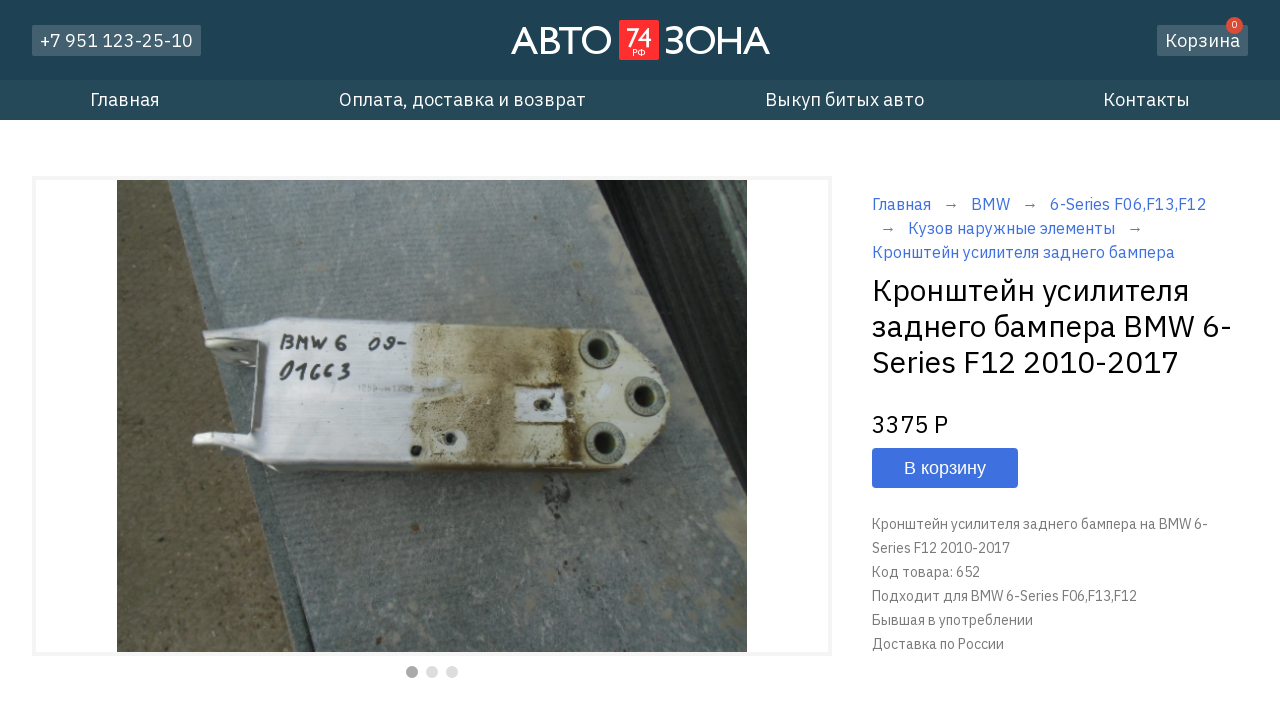

--- FILE ---
content_type: text/html; charset=UTF-8
request_url: https://xn--74-6kcaj4a5bgb1b.xn--p1ai/bmw/6-series-iii/652-kronshteyn-usilitelya-zadnego-bampera-bmw-6-series-f12-2010-2017
body_size: 2509
content:
<!DOCTYPE html>
<html lang="ru">
<head>
    <meta http-equiv="X-UA-Compatible" content="IE=10">
    <meta charset="UTF-8">
    
    <title>Кронштейн усилителя заднего бампера BMW 6-Series F12 2010-2017 на BMW 6-Series F06,F13,F12</title>
    <meta name="description" content="Купить Кронштейн усилителя заднего бампера BMW 6-Series F12 2010-2017 на BMW 6-Series F06,F13,F12 в Челябинске. Выгодные цены. Быстрая доставка. Гарантия." />

    <meta property="og:title" content="Кронштейн усилителя заднего бампера BMW 6-Series F12 2010-2017 на BMW 6-Series F06,F13,F12">
    <meta property="og:image" content="xn--74-6kcaj4a5bgb1b.xn--p1ai/img/baner.png">
    <meta property="og:description" content="Купить Кронштейн усилителя заднего бампера BMW 6-Series F12 2010-2017 на BMW 6-Series F06,F13,F12 в Челябинске. Выгодные цены. Быстрая доставка. Гарантия.">
    <meta property="og:locale" content="ru_RU">
    <meta property="og:site_name" content="Авторазбор Автозона74">

    <meta name="viewport" content="width=device-width, initial-scale=1">

    <link rel="stylesheet" href="/reset.css" media="screen" title="no title" charset="utf-8">
    <link rel="stylesheet" href="/styles.css" media="screen" title="no title" charset="utf-8">
    <meta name="yandex-verification" content="b850c2e185d1e259" />

    <link rel="apple-touch-icon" sizes="57x57" href="/apple-icon-57x57.png">
    <link rel="apple-touch-icon" sizes="60x60" href="/apple-icon-60x60.png">
    <link rel="apple-touch-icon" sizes="72x72" href="/apple-icon-72x72.png">
    <link rel="apple-touch-icon" sizes="76x76" href="/apple-icon-76x76.png">
    <link rel="apple-touch-icon" sizes="114x114" href="/apple-icon-114x114.png">
    <link rel="apple-touch-icon" sizes="120x120" href="/apple-icon-120x120.png">
    <link rel="apple-touch-icon" sizes="144x144" href="/apple-icon-144x144.png">
    <link rel="apple-touch-icon" sizes="152x152" href="/apple-icon-152x152.png">
    <link rel="apple-touch-icon" sizes="180x180" href="/apple-icon-180x180.png">
    <link rel="icon" type="image/png" sizes="192x192"  href="/android-icon-192x192.png">
    <link rel="icon" type="image/png" sizes="32x32" href="/favicon-32x32.png">
    <link rel="icon" type="image/png" href="/favicon.png">
    <link rel="icon" type="image/x-icon" href="/favicon.ico">
    <link rel="icon" type="image/png" sizes="96x96" href="/favicon-96x96.png">
    <link rel="icon" type="image/png" sizes="16x16" href="/favicon-16x16.png">
    <link rel="manifest" href="/manifest.json">
    <meta name="msapplication-TileColor" content="#ffffff">
    <meta name="msapplication-TileImage" content="/ms-icon-144x144.png">
    <meta name="theme-color" content="#ffffff">
    <meta name="csrf-token" content="wfUG35AulVMmAB55zDWqGZqezMk0Yq2phIHFGhpl">

</head>
<body>
    <div class="header-row">
        <header class="header">
            <div class="header__phones" itemscope itemtype="http://schema.org/Organization">
                <div class="header__phones-container">
                    <span itemprop="name" style="display: none;">Автозона74.рф</span>
                    <a itemprop="telephone" class="header__phone-link" href="tel: +79511232510"> +7 951 123-25-10</a>
                   
                    <div itemprop="address" itemscope itemtype="http://schema.org/PostalAddress" style="display: none;">
                        <span itemprop="streetAddress">Северная ул., 37, посёлок Шершни,</span>
                        <span itemprop="postalCode">454000</span>
                        <span itemprop="addressLocality">Челбинск</span>,
                     </div>
                </div>
            </div>
            <div class="logo-container">
                <a class="logo-link" href="/"><div class="logo"></div></a>
            </div>
            <div class="basket">
                <a href="/cart" class="basket__link">
                    <em class="roundpoint shoping-cart-counter">0</em>
                    Корзина
                </a>
                <!--                    <a href="/auth/login" class="basket__link">Р’С…РѕРґ</a>
                   <a href="/auth/register" class="basket__link">Р РµРіРёСЃС‚СЂР°С†РёСЏ</a>
                 -->
            </div>
        </header>
    </div>
    <div class="main-menu-row">
        <div class="main-menu-container">
            <div class="main-menu">
                <ul class="main-menu__list">
                    <li class=""><a class="main-menu__link" href="/">Главная</a></li>
                    <li class=""><a class="main-menu__link" href="/oplata-dostavka-i-vozvrat">Оплата, доставка и возврат</a></li>
                    <li class=""><a class="main-menu__link" href="/vikup-bitih-avto">Выкуп битых авто</a></li>
                    <li class=""><a class="main-menu__link" href="/contacts">Контакты</a></li>
                </ul>
            </div>
        </div>
    </div>
    <div class="content">
        
    <div class="part-container">
        <div class="part-imgs">
            <div class="slider">
                               <div class="slider-item" style="display: none;">
                    <img src="/photo/6521-kronshtejn-usilitelya-zadnego-bampera-na-bmw-6-series-ii-(e63,-e64)-restajling-2007-2010.jpg" alt="Кронштейн усилителя заднего бампера BMW 6-Series F12 2010-2017 на BMW 6-Series F06,F13,F12">
                </div>
                                <div class="slider-item" style="display: none;">
                    <img src="/photo/6522-kronshtejn-usilitelya-zadnego-bampera-na-bmw-6-series-ii-(e63,-e64)-restajling-2007-2010.jpg" alt="Кронштейн усилителя заднего бампера BMW 6-Series F12 2010-2017 на BMW 6-Series F06,F13,F12">
                </div>
                                <div class="slider-item" style="display: none;">
                    <img src="/photo/6523-kronshtejn-usilitelya-zadnego-bampera-na-bmw-6-series-ii-(e63,-e64)-restajling-2007-2010.jpg" alt="Кронштейн усилителя заднего бампера BMW 6-Series F12 2010-2017 на BMW 6-Series F06,F13,F12">
                </div>
                                  <a class="prev" onclick="minusSlide()">❮</a>
                  <a class="next" onclick="plusSlide()">❯</a>
            </div>
            <div class="slider-dots">
                                             <span class="slider-dots_item active" onclick="currentSlide(1)"></span>
                                            <span class="slider-dots_item active" onclick="currentSlide(2)"></span>
                                            <span class="slider-dots_item active" onclick="currentSlide(3)"></span>
                                          
            </div>
        </div>

        <div class="part part-info" data-id="652" data-price="3375" data-name="Кронштейн усилителя заднего бампера BMW 6-Series F12 2010-2017">
            <div class="breadcrumbs breadcrumbs-part-info">
                <a href="/" class="breadcrumbs-link">Главная</a>
                <span class="separator"> → </span>
                <a href="/bmw" class="breadcrumbs-link">BMW</a>
                <span class="separator"> → </span>
                <a href="/bmw/6-series-iii" class="breadcrumbs-link">6-Series F06,F13,F12</a>
                <span class="separator"> → </span>
                <a href="/bmw/6-series-iii/kyzov-naryzhnie-elementi" class="breadcrumbs-link">Кузов наружные элементы</a>
                <span class="separator"> → </span>
                <a href="/bmw/6-series-iii/kronshtein-ysilitelya-zadnego-bampera" class="breadcrumbs-link">Кронштейн усилителя заднего бампера</a>
            </div>
            <h1 class="title-part">Кронштейн усилителя заднего бампера BMW 6-Series F12 2010-2017</h1>
            <div class="part-price part-price-part-info">3375 Р</div>
            <button class="basket-button basket-button-part-info  add_to_cart">В корзину</button>
            <ul class="part-info-lists">
                <li class="part-info-lists-item">Кронштейн усилителя заднего бампера на BMW 6-Series F12 2010-2017</li>
                <li class="part-info-lists-item">Код товара: 652</li>
                <li class="part-info-lists-item">Подходит для BMW 6-Series F06,F13,F12</li><li>
                </li><li class="part-info-lists-item">Бывшая в употреблении</li>
                <li class="part-info-lists-item">Доставка по России</li>
            </ul>
        </div>
    </div>

    </div>
    <footer class="footer">
        <div class="footer-menu-container">
            <ul class="footer-menu">
                <li class="footer-menu-link"><a href="/oplata-dostavka-i-vozvrat" class="footer-link">Оплата, доставка и возврат</a></li>
                <li class="footer-menu-link"><a href="/vikup-bitih-avto" class="footer-link">Выкуп битых авто</a></li>
                <li class="footer-menu-link"><a href="/contacts" class="footer-link">Контакты</a></li>
            </ul>
        </div>
        <div class="logo-footer"></div>
      	<div class="avito-text"></div>
    </footer>
    <!-- Yandex.Metrika counter --><script type="text/javascript" > (function(m,e,t,r,i,k,a){m[i]=m[i]||function(){(m[i].a=m[i].a||[]).push(arguments)}; m[i].l=1*new Date();k=e.createElement(t),a=e.getElementsByTagName(t)[0],k.async=1,k.src=r,a.parentNode.insertBefore(k,a)}) (window, document, "script", "https://mc.yandex.ru/metrika/tag.js", "ym"); ym(53335858, "init", { clickmap:true, trackLinks:true, accurateTrackBounce:true, webvisor:true }); </script> <noscript><div><img src="https://mc.yandex.ru/watch/53335858" style="position:absolute; left:-9999px;" alt="" /></div></noscript><!-- /Yandex.Metrika counter -->
    <script src="/js/jquery-3.4.1.min.js"></script>
    <script src="/js/jquery.maskedinput.min.js"></script>
    
    <script src="/script.js"></script>

    <script src="/js/index.js"></script>
</body>
</html>

--- FILE ---
content_type: text/css
request_url: https://xn--74-6kcaj4a5bgb1b.xn--p1ai/styles.css
body_size: 3209
content:
/* Font
------------------------------------- */

@import url('https://fonts.googleapis.com/css?family=IBM+Plex+Sans:300,400,500,600,700&subset=cyrillic');





/* Main
------------------------------------- */

* {
    box-sizing: border-box;
}

html {
    -webkit-font-smoothing: antialiased;
    -moz-osx-font-smoothing: grayscale;
}

body {
    font-family: 'IBM Plex Sans', sans-serif;
    font-size: 16px;
    font-weight: 400;
    color: #000;
    min-width: 320px;
    margin: 0;
    padding: 0;
}

ul {
    list-style: none;
    margin: 0;
    padding: 0;
}

a {
    text-decoration: none;
    color: #3e71df;
}

.main-menu-container,
.header,
.content {
    /*max-width: 1064px;*/
    margin: 0 auto;
}

iframe {
margin: 0 auto 48px;
width: 100%;
}




/* Header
------------------------------------- */

.main-menu-row {
    background: rgba(30, 66, 84, 0.96);
    overflow: hidden;
    height: 40px;
}

.main-menu-container {
    overflow-x: scroll;
    -webkit-overflow-scrolling: touch;
    padding-bottom: 20px;
    margin-bottom: -20px;
}

.main-menu {
    min-width: 680px;
}

.main-menu__list {
    display: flex;
    flex-flow: row nowrap;
}

.main-menu__list li {
    flex-grow: 1;
    text-align: center;
}

.main-menu__link {
    display: block;
    font-size: 1.125rem;
    line-height: 1.5rem;
    padding: 8px 16px;
    color: #fff;
    transition: .2s ease;
}

.main-menu__link:hover {
    background-color: #517fe2;
}

.header-row {
    background: #1e4254;
    text-align: center;
}

.header {
    display: flex;
    flex-flow: row nowrap;
    align-items: center;
    justify-content: space-between;
    padding: 0 32px;
    height: 80px;
}

.header_admin {
    height: 48px;
    justify-content: center;
}

.header__phones,
.basket {
    flex-basis: 172px;
    flex-grow: 1;
}

.logo {
    width: 259px;
    height: 40px;
    margin: 16px auto;
    background: url('./img/avtozona74-x.png') no-repeat;
    background-position: center;
    background-size: contain;
}

.logo_admin {
    height: 32px;
}

.header__phones {
    text-align: left;
}

.header__phones-container {
    display: inline-block;
    text-align: right;
}

.header__phone-link {
    display: block;
    font-size: 1.125rem;
    line-height: 1.5;
    color: #fff;
    background: #42606f;
    padding: 2px 8px;
    border-radius: 2px;
    transition: .2s ease;
}

.header__phone-link:hover {
    color: #f44336;
}

.header__phone {
    color: #fff;
    font-size: 0.875rem;
    line-height: 1.5;
    padding: 2px 8px;
}

.basket {
    text-align: right;
}

.basket__link {
    display: inline-block;
    font-size: 1.125rem;
    line-height: 1.5;
    color: #fff;
    background: #42606f;
    padding: 2px 8px;
    border-radius: 2px;
    transition: .2s ease;
    position: relative;
}
em.roundpoint {
    position: absolute;
    top: -8px;
    right: 5px;
    width: 17px;
    height: 17px;
    background-color: #DA4B38;
    -webkit-border-radius: 50%;
    -moz-border-radius: 50%;
    border-radius: 50%;
    font-size: 9px;
    text-align: center;
    font-style: normal;
    line-height: 16px;
    color: #fff;
}
.basket__link:hover {
    color: #f44336;
}

@media only screen and (max-width: 720px) {

    .header__phones {
        display: none;
    }

    .logo {
        margin: 16px 0;
        width: 110px;
        height: 40px;
        margin: 16px auto;
        background: url('./img/avtozona74-s.png') no-repeat;
        background-position: center;
        background-size: contain;
    }

}





/* Content
------------------------------------- */

.text {
    margin: 0 auto 32px;
    max-width: 720px;
}

.text h2 {
      font-size: 1.5rem;
      line-height: 2rem;
      font-weight: 500;
      margin-bottom: 16px;
    }

.text p,
.text li {
      font-size: 1.125rem;
      line-height: 1.5rem;
      font-weight: 400;
margin-bottom: 8px;
    }

.text ul {
    list-style: disc;
margin-top: 8px;
margin-bottom: 8px;
margin-left: 32px;
}





/* Content
------------------------------------- */

.content {
    margin: 56px auto;
    padding: 0 32px;
    min-height: calc(100vh - 320px);
}

.content_admin {
    max-width: 800px;
    margin: 32px auto;
    padding: 0
}

.article-img-container {
    text-align: center;
}

.article-img {
    width: 160px;
}

.breadcrumbs {
    text-align: center;
    margin-bottom: 8px;
}

.breadcrumbs-link {
    font-size: 1rem;
    line-height: 1.5;
    color: #3e71df;
    transition: .2s ease;
}

.breadcrumbs-link:hover {
    color: #f44336;
}

.separator {
    display: inline-block;
    padding: 0 8px;
    font-size: 1rem;
    line-height: 1.5;
    color: #7a7a7a;
}

.title {
    text-align: center;
    margin: 0;
    padding: 0;
    font-size: 2.25rem;
    line-height: 3rem;
    font-weight: 400;
    margin-bottom: 8px;
}

.subtitle {
    display: block;
    text-align: center;
    font-size: 1.5rem;
    line-height: 2rem;
}

.title-container {
    margin-bottom: 48px;
}

.baner {
    margin: -56px -32px 40px;
}

.baner-img {
    width: 100%;
    height: auto;
}

.promo {
    display: flex;
    flex-flow: row wrap;
    margin-left: -16px;
    margin-top: -24px;
    margin-bottom: 48px;
}

.promo-block {
    flex-grow: 1;
    margin-left: 16px;
    margin-bottom: 8px;
    padding: 16px 24px;
    background: #f5f5f5;
}

.items {
    display: flex;
    flex-flow: row wrap;
    margin-left: -16px;
    margin-bottom: 48px;
}

.item-link {
    flex-grow: 1;
    flex-basis: 160px;
    flex: 0 0 calc(16.6666% - 16px);
    max-width: calc(16.6666% - 16px);
    margin-left: 16px;
    margin-bottom: 16px;
    color: #000;
    background: #f9f9f9;
    border-radius: 2px;
    transition: .2s ease;
}

.item-link:hover .item-title {
    color: #f44336;
}

.item {
    padding: 16px;
    text-align: center;
}

.item-img-container {
    vertical-align: middle;
    margin: 0 auto;
    margin-bottom: 8px;
}

.item-img {
    width: 100%;
    height: auto;
}

.item-title {
    font-size: 1rem;
    line-height: 1.25rem;
    margin-bottom: 4px;
    font-weight: 600;
    transition: .2s ease;
}

.item-subtitle {
    font-size: .75rem;
    line-height: 1rem;
    color: #7a7a7a;
}

.search-container {
    max-width: 640px;
    margin: 0 auto;
    display: flex;
    flex-flow: row nowrap;
    margin-bottom: 24px;
    justify-content: space-between;
}

.search-container_admin {
    margin-bottom: 16px;
}

.search-input,
.search-button {
    font-size: 1rem;
    line-height: 2.75rem;
}

.search-input_admin,
.search-button_admin {
    font-size: .875rem;
    line-height: 2rem;
}

.search-input {
    flex-grow: 1;
    margin-right: -2px;
    border: 2px solid #3e71df;
    border-radius: 4px 0 0 4px;
    padding: 0 8px;
}

.search-button {
    padding: 0 12px;
    background: #3e71df;
    border: none;
    color: #fff;
    border-radius: 0 4px 4px 0;
    cursor: pointer;
    transition: .2s ease;
}

.search-button:hover {
    opacity: .8;
}

@media only screen and (max-width: 960px) {

    .item-link {
        flex: 0 0 calc(25% - 16px);
        max-width: calc(25% - 16px);
    }

    .title-container {
    margin-bottom: 32px;
}

}

@media only screen and (max-width: 720px) {

    .title {
        font-size: 1.875rem;
        line-height: 2.25rem;
    }

    .subtitle {
        font-size: 1rem;
        line-height: 1.5rem;
    }

    .item-link {
        flex: 0 0 calc(33.3333% - 16px);
        max-width: calc(33.3333% - 16px);
    }

    .header,
    .content {
        padding: 0 16px;
    }

    .baner {
        margin: -56px -16px 40px;
    }

}

@media only screen and (max-width: 560px) {

    .item-link {
        flex: 0 0 calc(50% - 16px);
        max-width: calc(50% - 16px);
    }

}





/* Nav
------------------------------------- */

.nav-container {
    margin-bottom: 32px;
    margin-left: -8px;
}

.nav-container_admin {
    margin-bottom: 16px;
}

.nav {
    display: flex;
    flex-flow: row wrap;
    justify-content: center;
}

.nav-item {
    margin: 0 8px 8px 0;
}

.nav-link {
    display: inline-block;
    font-size: 1rem;
    line-height: 1.25rem;
    padding: 6px 8px;
    border-radius: 4px;
    background: #e6f1ff;
    transition: .2s ease;
}

.nav-link:hover {
    color: #f44336;
}





/* Parts
------------------------------------- */

.parts-container {
    display: flex;
    flex-flow: row wrap;
    margin-left: -48px;
    margin-bottom: 48px;
}

.part {
    flex-grow: 1;
    flex-basis: 280px;
    flex: 0 0 calc(20% - 48px);
    max-width: calc(20% - 48px);
    margin-left: 48px;
    margin-bottom: 64px;
    color: #000;
}

.part-title {
    font-size: 1.125rem;
    line-height: 1.5rem;
    color: #3e71df;
    transition: .2s ease;
}

.part-price {
    font-size: 1.5rem;
    line-height: 1.5rem;
    margin: 12px 0;
}

.part-img-container {
    vertical-align: middle;
    margin: 0 auto;
    margin-bottom: 12px;
    max-height: 200px;
    overflow: hidden;
}

.part-link {
    transition: .2s ease;
}

.part-link:hover .part-title {
    color: #f44336;
}

.basket-button {
    font-size: 1rem;
    line-height: 2rem;
    padding: 0 12px;
    cursor: pointer;
    border-radius: 4px;
    border: none;
    color: #fff;
    background: #3e71df;
    transition: .2s ease;
}

.basket-button:hover {
    opacity: .8;
}

@media only screen and (max-width: 1440px) {

    .part {
        flex: 0 0 calc(25% - 48px);
        max-width: calc(25% - 48px);
    }

}

@media only screen and (max-width: 800px) {

    .parts-container {
        margin-left: -32px;
    }

    .part {
        flex: 0 0 calc(50% - 32px);
        max-width: calc(50% - 32px);
        margin-left: 32px;
    }

}

@media only screen and (max-width: 440px) {

    .parts-container {
        margin-left: -32px;
    }

    .part {
        flex: 0 0 calc(100% - 32px);
        max-width: calc(100% - 32px);
        margin-left: 32px;
    }

}





/* Footer
------------------------------------- */

.footer {
    background: #f9f9f9;
    text-align: center;
    padding: 32px 0;
}

.footer-menu-container {
    width: 96%;
    max-width: 600px;
    margin: 0 auto 24px;
}

.logo-footer {
    width: 182px;
    height: 28px;
    background: url('./img/logob.png') no-repeat;
    background-position: center;
    background-size: contain;
    margin: 0 auto;
}

.footer-menu {
    display: flex;
    flex-flow: row wrap;
    justify-content: center;
}

.footer-menu-link {
    padding: 2px 8px;
}

.footer-link {
    font-size: 1.125rem;
    line-height: 1.5;
    transition: .2s ease;
}

.footer-link:hover {
    color: #f44336;
}





/* Part
------------------------------------- */

.part-container {
    display: flex;
    flex-flow: row wrap;
    margin-left: -32px;
    margin-bottom: 48px;
}

.part-info,
.part-imgs {
    margin-left: 32px;
    margin-bottom: 24px;
    flex-basis: 120px;
}

.part-imgs {
    flex: 0 0 calc(66.6666% - 32px);
    max-width: calc(66.6666% - 32px);
}

.part-info {
    padding: 16px 8px;
    flex: 0 0 calc(33.3333% - 32px);
    max-width: calc(33.3333% - 32px);
}

.breadcrumbs-part-info {
    text-align: left;
}

.title-part {
    font-size: 1.875rem;
    line-height: 2.25rem;
    margin-bottom: 32px;
    font-weight: 400;
    text-align: left;
}

.basket-button-part-info {
    font-size: 1.125rem;
    line-height: 1.5rem;
    padding: 8px 32px;
}

.part-info-lists {
    margin: 24px 0;
}

.part-info-lists-item {
    font-size: .875rem;
    line-height: 1.5rem;
    color: #7a7a7a;
}

@media only screen and (max-width: 600px) {

    .title-part,
    .breadcrumbs-part-info,
    .part-price-part-info,
    .part-info {
        text-align: center;
    }

}





/* Pagination
------------------------------------- */

.pagination {
    display: flex;
    flex-flow: row wrap;
    justify-content: center;
}

.pagination li {
    font-size: 1.125rem;
    line-height: 1.5rem;
    margin: 0 1px 1px 0;
    border-radius: 2px;
}

.pagination li a {
    display: inline-block;
    padding: 8px 16px;
    color: #3e71df;
    background: #e6f1ff;
    border-radius: 2px;
    transition: .2s ease;
}

.pagination li a:hover {
    color: #f44336;
}

li.disabled {
    display: none;
}

li.active {
    padding: 8px 16px;
    color: #fff;
    background: #3e71df;
}





/* Slider
------------------------------------- */

/* РЎРѕР±СЃС‚РІРµРЅРЅРѕ СЃР°Рј СЃР»Р°Р№РґРµСЂ */
.slider{
    max-width: 100%;
    position: relative;
}

/* РљР°СЂС‚РёРЅРєР° РјР°СЃС‚Р°Р±РёСЂСѓРµС‚СЃСЏ РїРѕ РѕС‚РЅРѕС€РµРЅРёСЋ Рє СЂРѕРґРёС‚РµР»СЊСЃРєРѕРјСѓ СЌР»РµРјРµРЅС‚Сѓ */
.slider .slider-item img {
    max-width: 100%;
    max-height: 100%;
    display: block;
    margin: 0 auto;
}

/* РљРЅРѕРїРєРё РІРїРµСЂРµРґ Рё РЅР°Р·Р°Рґ */
.slider .prev, .slider .next {
    cursor: pointer;
    position: absolute;
    top: 0;
    top: 50%;
    width: auto;
    margin-top: -22px;
    padding: 16px;
    color: white;
    font-weight: bold;
    font-size: 18px;
    transition: 0.6s ease;
    border-radius: 0 3px 3px 0;
}

.slider .next {
    right: 0;
    border-radius: 3px 0 0 3px;
}

/* РџСЂРё РЅР°РІРµРґРµРЅРёРё РЅР° РєРЅРѕРїРєРё РґРѕР±Р°РІР»СЏРµРј С„РѕРЅ РєРЅРѕРїРѕРє */
.slider .prev:hover,
.slider .next:hover {
    background-color: rgba(0, 0, 0, 0.8);
}

/* РљСЂСѓР¶РѕС‡РєРё */
.slider-dots {
    text-align: center;
    margin-top: 8px;
}

.slider-dots_item{
    cursor: pointer;
    height: 12px;
    width: 12px;
    margin: 0 2px;
    background-color: #ddd;
    border-radius: 50%;
    display: inline-block;
    transition: background-color 0.6s ease;
}

.active,
.slider-dots_item:hover {
    background-color: #aaa;
}

/* РђРЅРёРјР°С†РёСЏ СЃР»Р°Р№РґРѕРІ */
.slider .slider-item {
    -webkit-animation-name: fade;
    -webkit-animation-duration: 1.5s;
    animation-name: fade;
    animation-duration: 1.5s;
    height: 480px;
    display: flex;
    flex-direction: column;
    justify-content: center;
    align-items: center;
    border: solid 4px #f5f5f5;
}

@-webkit-keyframes fade {
    from {
        opacity: .4
    }
    to {
        opacity: 1
    }
}

@keyframes fade {
    from {
        opacity: .4
    }
    to {
        opacity: 1
    }
}

@media only screen and (max-width: 880px) {

    .part-imgs,
    .part-info {
        flex: 0 0 calc(50% - 32px);
        max-width: calc(50% - 32px);
    }

    .slider .slider-item {
        height: 360px;
    }

}

@media only screen and (max-width: 600px) {

    .part-imgs,
    .part-info {
        flex: 0 0 calc(100% - 32px);
        max-width: calc(100% - 32px);
    }

}





/* Admin
------------------------------------- */

.parts-list {
    margin-bottom: 24px;
}

.parts-list__link {
    color: #001200;
}

.parts-list__link:hover .parts-list__part {
    background: #f5f5f5;
}

.parts-list__part {
    border: 2px solid #f5f5f5;
    padding: 8px 16px;
    display: flex;
    margin-bottom: -2px;
    flex-flow: row wrap;
    justify-content: space-between;
    transition: .2s ease;
}

.parts-list__price {
    text-align: right;
}

.parts-list__id,
.parts-list__price {
    margin-right: 16px;
}

.parts-list__id,
.parts-list__name,
.parts-list__price {
    font-size: 1.125rem;
    line-height: 1.5rem;
    margin-bottom: 4px;
}

.parts-list__description,
.parts-list__info {
    font-size: .875rem;
    line-height: 1.125rem;
    margin-bottom: 4px;
    color: #7a7a7a;
}

.parts-list__id {
    width: 88px;
    max-width: 88px;
}

.parts-list__price {
    min-width: 104px;
    max-width: 104px;
}

.parts-list__container {
    width: calc(100% - 224px);
    min-width: 320px;
}	